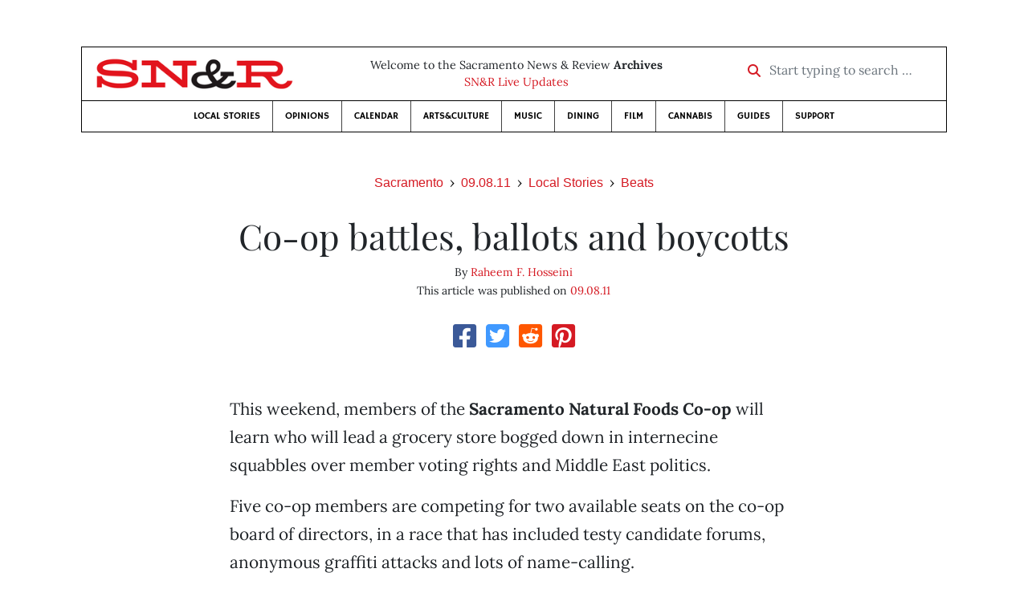

--- FILE ---
content_type: text/html; charset=utf-8
request_url: https://www.newsreview.com/sacramento/content/co-op-battles-ballots-and-boycotts/3589018/
body_size: 6912
content:



<!DOCTYPE html>
<html lang="en">
  <head>
    <meta charset="utf-8">
    <meta http-equiv="x-ua-compatible" content="ie=edge">
    <title>SN&amp;R • Co-op battles, ballots and boycotts</title>

    <meta http-equiv="Content-Type" content="text/html; charset=utf-8" />
    <meta name="viewport" content="width=device-width, initial-scale=1.0">

    <meta property="og:site_name" content="Sacramento News &amp; Review" />


    
  <link rel="canonical" href="https://www.newsreview.com/sacramento/content/co-op-battles-ballots-and-boycotts/3589018/">
  <link rel="shorturl" href="https://newsreview.com/oid/3589018/" />

  <meta name="description" content="SN&amp;R • Local Stories • Beats • Co-op battles, ballots and boycotts • Sep 8, 2011" />

  <meta name="twitter:card" content="summary_large_image">
  <meta name="twitter:title" content="Co-op battles, ballots and boycotts">
  <meta name="twitter:description" content="This weekend’s election results could settle a long battle for control of Sacramento Natural Foods Co-op.">

  <meta name="twitter:site" content="@SacNewsReview">
  <meta name="twitter:creator" content="@SacNewsReview">

  <meta property="og:title" content="SN&amp;R • Local Stories • Beats • Co-op battles, ballots and boycotts • Sep 8, 2011" />
  <meta property="og:type" content="article" />
  <meta property="og:url" content="https://www.newsreview.com/sacramento/content/co-op-battles-ballots-and-boycotts/3589018/" />
  <meta property="og:description" content="This weekend’s election results could settle a long battle for control of Sacramento Natural Foods Co-op." />

  <meta property="article:published_time" content="2011-09-07T11:31:15-07:00" />
  <meta property="article:modified_time" content="2011-09-07T11:31:16-07:00" />
  <meta property="article:section" content="Local Stories" />
  
  <meta property="fb:admins" content="324969540859009" />
  <meta property="fb:app_id" content="324969540859009" />

  
    <link rel="image_src" href="https://d16zs7b90yfegl.cloudfront.net/static/images/share/snr-share.7b2c593b6c7e.jpg" />
    <meta property="og:image" content="https://d16zs7b90yfegl.cloudfront.net/static/images/share/snr-share.7b2c593b6c7e.jpg" />
    <meta name="twitter:image:src" content="https://d16zs7b90yfegl.cloudfront.net/static/images/share/snr-share.7b2c593b6c7e.jpg">
  


    <!-- HTML5 shim, for IE6-8 support of HTML5 elements -->
    <!--[if lt IE 9]>
      <script src="https://cdnjs.cloudflare.com/ajax/libs/html5shiv/3.7.3/html5shiv.min.js"></script>
    <![endif]-->

    



  <link rel="apple-touch-icon" sizes="57x57" href="https://d16zs7b90yfegl.cloudfront.net/static/favicon/snr/apple-icon-57x57.0dbd85614dff.png">
  <link rel="apple-touch-icon" sizes="60x60" href="https://d16zs7b90yfegl.cloudfront.net/static/favicon/snr/apple-icon-60x60.1a323a30b8ad.png">
  <link rel="apple-touch-icon" sizes="72x72" href="https://d16zs7b90yfegl.cloudfront.net/static/favicon/snr/apple-icon-72x72.23d557853adb.png">
  <link rel="apple-touch-icon" sizes="76x76" href="https://d16zs7b90yfegl.cloudfront.net/static/favicon/snr/apple-icon-76x76.ad63e4c1cb1e.png">
  <link rel="apple-touch-icon" sizes="114x114" href="https://d16zs7b90yfegl.cloudfront.net/static/favicon/snr/apple-icon-114x114.133190f724f4.png">
  <link rel="apple-touch-icon" sizes="120x120" href="https://d16zs7b90yfegl.cloudfront.net/static/favicon/snr/apple-icon-120x120.8b861864b474.png">
  <link rel="apple-touch-icon" sizes="144x144" href="https://d16zs7b90yfegl.cloudfront.net/static/favicon/snr/apple-icon-144x144.b86317dccadf.png">
  <link rel="apple-touch-icon" sizes="152x152" href="https://d16zs7b90yfegl.cloudfront.net/static/favicon/snr/apple-icon-152x152.956ca96c526f.png">
  <link rel="apple-touch-icon" sizes="180x180" href="https://d16zs7b90yfegl.cloudfront.net/static/favicon/snr/apple-icon-180x180.c005d7870669.png">
  <link rel="icon" type="image/png" sizes="192x192"  href="https://d16zs7b90yfegl.cloudfront.net/static/favicon/snr/android-icon-192x192.f515fd708278.png">
  <link rel="icon" type="image/png" sizes="32x32" href="https://d16zs7b90yfegl.cloudfront.net/static/favicon/snr/favicon-32x32.76476d015a67.png">
  <link rel="icon" type="image/png" sizes="96x96" href="https://d16zs7b90yfegl.cloudfront.net/static/favicon/snr/favicon-96x96.a6a81943dcbb.png">
  <link rel="icon" type="image/png" sizes="16x16" href="https://d16zs7b90yfegl.cloudfront.net/static/favicon/snr/favicon-16x16.805ca7c5ac73.png">
  <link rel="manifest" href="https://d16zs7b90yfegl.cloudfront.net/static/favicon/snr/manifest.b58fcfa7628c.json">
  <meta name="msapplication-TileColor" content="#ffffff">
  <meta name="msapplication-TileImage" content="https://d16zs7b90yfegl.cloudfront.net/static/favicon/snr/ms-icon-144x144.b86317dccadf.png">
  <meta name="theme-color" content="#ffffff">




    
      <link href="https://d16zs7b90yfegl.cloudfront.net/static/vendor/fontawesome/css/fontawesome.ebf19a7b820e.css" rel="stylesheet">
      <link href="https://d16zs7b90yfegl.cloudfront.net/static/vendor/fontawesome/css/all.f71b0a62b045.css" rel="stylesheet">
      <link rel="stylesheet" href="https://d16zs7b90yfegl.cloudfront.net/static/vendor/SlickNav/slicknav.min.cb0567a8e6fa.css" />
      <link href="https://d16zs7b90yfegl.cloudfront.net/static/css/project.min.21368e708a4e.css" rel="stylesheet" />
    

    

    

    
      
        <!-- Global site tag (gtag.js) - Google Analytics -->
        <script async src="https://www.googletagmanager.com/gtag/js?id=UA-350918-1"></script>
        <script>
          window.dataLayer = window.dataLayer || [];
          function gtag(){dataLayer.push(arguments);}
          gtag('js', new Date());

          gtag('config', 'UA-350918-1');
        </script>
      
    

    
      
        <script async src="https://securepubads.g.doubleclick.net/tag/js/gpt.js"></script>
        <script>
          window.googletag = window.googletag || {cmd: []};
          googletag.cmd.push(function() {
            
              googletag.defineSlot('/1003962/sacramento_content_ad_300x250_1', [300, 250], 'div-gpt-ad-1599603245126-0').addService(googletag.pubads());
            
              googletag.defineSlot('/1003962/sacramento_content_ad_300x250_2', [300, 250], 'div-gpt-ad-1599603598182-0').addService(googletag.pubads());
            
            googletag.pubads().enableSingleRequest();
            googletag.pubads().collapseEmptyDivs();
            googletag.enableServices();
          });
        </script>
      
    

  </head>

  <body>

    
      <div class="container">
        
          


  <header class="primary-nav">
    <div class="nav-header col">
      <a class="site-logo" href="/sacramento/">
        <img src="https://d16zs7b90yfegl.cloudfront.net/static/images/logos/snr-isolated-redblack-300x52.8baf3a648a6c.png" width="100%">
      </a>
      <p>
        Welcome to the Sacramento News &amp; Review <strong>Archives</strong><br>
        <a href="https://sacramento.newsreview.com">
          
            SN&amp;R Live Updates</a>
          
      </p>
      <form method="GET" action="/sacramento/search/">
        <div class="form-row align-items-center">
          <div class="col-auto">
            <label class="sr-only" for="inlineFormInputGroup">Start typing to search &hellip;</label>
            <div class="input-group mb-2">
              <div class="input-group-prepend">
                <div class="input-group-text"><a href="/sacramento/search/"><i class="fas fa-search"></i></a></div>
              </div>
              <input type="text" class="form-control" id="inlineFormInputGroup" name="search_term" placeholder="Start typing to search &hellip;">
              <input type="hidden" name="location" value="3">
            </div>
          </div>
        </div>
      </form>
    </div>

    <div class="header-nav">
      <nav class="main-nav clearfix">
        <div class="menu-main-nav-container">
          <ul id="menu-main-nav" class="menu">
             
              <li class="menu-item">
                <a href="/sacramento/section/local-stories/92152/">Local Stories</a>
              </li>
              <li class="menu-item">
                <a href="/sacramento/section/opinions/92158/">Opinions</a>
              </li>
              <li class="menu-item">
                <a href="https://sacramento.newsreview.com/calendar/" target="_blank">Calendar</a>
              </li>
              <li class="menu-item">
                <a href="/sacramento/section/artsculture/36568/">Arts&amp;Culture</a>
              </li>
              <li class="menu-item">
                <a href="/sacramento/section/music/36586/">Music</a>
              </li>
              <li class="menu-item">
                <a href="/sacramento/section/dining/92155/">Dining</a>
              </li>
              <li class="menu-item">
                <a href="/sacramento/section/film/36594/">Film</a>
              </li>
              <li class="menu-item">
                <a href="/sacramento/section/cannabis-guide/13506539/">Cannabis</a>
              </li>
              <li class="menu-item">
                <a href="/sacramento/section/guides/36558/">Guides</a>
              </li>
              <li class="menu-item menu-item-highlight">
                <a href="https://sacramento.newsreview.com/support-local-independent-journalism/" target="_blank">Support</a>
              </li>
            
          </ul>
        </div>
      </nav>
    </div>
  </header>


        

        <div class="main-content">
          

          
  <div class="row">

    <div class="col">
      <ul class="breadcrumb justify-content-center">
        <li class="breadcrumb-item"><a href="/sacramento/">Sacramento</a></li>
        <li class="breadcrumb-item"><a href="/sacramento/issue/2011-09-08/">09.08.11</a></li>
        <li class="breadcrumb-item"><a href="/sacramento/section/local-stories/92152/">Local Stories</a></li>
        <li class="breadcrumb-item active"><a href="/sacramento/category/beats/1468491/">Beats</a></li>
      </ul>

      <div class="row">

        <div class="offset-md-1 col-md-10 offset-lg-2 col-lg-8">
          <article class="article oid-3589018">

            <h1 class="text-center">Co-op battles, ballots and boycotts</h1>

            

            <div class="article-meta mb-4 text-center">
              
                <p class="meta-authors">
  By <a href="/author/raheem-f-hosseini/4483/">Raheem F. Hosseini</a>
</p>


                
              

              <p class="meta-ts">
                This article was published on <a href="/sacramento/issue/2011-09-08/">09.08.11</a>
              </p>
            </div>

            <section>
              <div class="mb-4">
                <div class="social-media-icons">
    <div class="text-center center-block">
        <a href="https://www.facebook.com/sharer/sharer.php?u=https%3A//www.newsreview.com/sacramento/content/co-op-battles-ballots-and-boycotts/3589018/"><i class="social-fb fab fa-square-facebook fa-2x social"></i></a>
        <a href="https://twitter.com/intent/tweet/?text=Co-op battles, ballots and boycotts&url=https%3A//www.newsreview.com/sacramento/content/co-op-battles-ballots-and-boycotts/3589018/&via=SacNewsReview"><i class="social-tw fab fa-square-twitter fa-2x social"></i></a>
        <a href="https://reddit.com/submit?url=https%3A//www.newsreview.com/sacramento/content/co-op-battles-ballots-and-boycotts/3589018/&title=Co-op battles, ballots and boycotts"><i class="social-reddit fab fa-reddit-square fa-2x social"></i></a>
        <a href="https://pinterest.com/pin/create/button/?url=https%3A//www.newsreview.com/sacramento/content/co-op-battles-ballots-and-boycotts/3589018/&media=&description=This weekend’s election results could settle a long battle for control of Sacramento Natural Foods Co-op."><i class="social-pinterest fab fa-pinterest-square fa-2x social"></i></a>
        
    </div>
</div>

              </div>

              
                



              

              <div class="my-5">
                
                  <div class="body-sidebar">

                    

                    

                     
                      <div class="body-sidebar-item gdfp-body-placement-1">
                        <!-- /1003962/sacramento_content_ad_300x250_1 -->
<div id='div-gpt-ad-1599603245126-0' style='width: 300px; height: 250px;'>
  <script>
    googletag.cmd.push(function() {  googletag.display('div-gpt-ad-1599603245126-0');  });
  </script>
</div>

                      </div>
                    

                  </div>
                

                

                

                <p>This weekend, members of the <b>Sacramento Natural Foods Co-op</b> will learn who will lead a grocery store bogged down in internecine squabbles over member voting rights and Middle East politics.</p>

<p>Five co-op members are competing for two available seats on the co-op board of directors, in a race that has included testy candidate forums, anonymous graffiti attacks and lots of name-calling.</p>

<p>“This whole election has kind of spun out of control,” said Cody Potter, a 31-year-old labor organizer running on a “pro-democracy” platform. He supports a boycott of Israeli products at the organic grocer as an appeal for <b>Palestinian human rights</b>.</p>

<p>“Ending Israeli occupation of Israel—that’s the goal,” says co-op member Barry Broad who has labeled that effort anti-Semitism.</p>

<p>The boycott brouhaha brought unwanted attention for a store more comfortable discussing environmental sustainability and preserving small farms than doling out blame in the Israel-Palestinian conflict.</p>

<p>But the <b>Boycott, Divestment &amp; Sanctions</b> campaign has zeroed in on co-ops in California and elsewhere in the nation as the venue to bring their cause, precisely because co-ops are known for their progressive principles.</p>

<p>“The co-op board has virtually all the power,” said <b>Maggie Coulter</b>, a co-op member and a chief architect of the boycott initiative. “The thing goes on the ballot and loses, OK. I’m about democracy.”</p>

<p>Boycott supporters suffered a <b>recent setback</b> when they asked a Sacramento Superior Court judge to require their initiative be placed before roughly 7,000 voting members of the co-op—and were turned down, according to Steve Maviglio, a board member and an opponent of the boycott initiative.</p>

<p>Meanwhile, the current board placed its own <b>controversial initiative</b> on the ballot. Measure 2 would add a clause to the co-op’s bylaws prohibiting the store from discriminating “in its employment, purchasing, or any other practices on the basis of race, sex, ethnicity, sexual orientation, age, disability, political opinion, or national origin.”</p>

<p>The board rebuffed previous attempts to introduce the boycott initiative by citing similar bylaws already on the books, begging the question of Measure 2’s necessity. Maviglio said the measure would expand the co-op’s nondiscrimination policies to all practices, rather than just membership issues.</p>

<p>“So, no, it’s not a duplication of what’s there already; what’s there already simply applies to membership,” he added.</p>

<p>“I think the board put it on there because they want to make it very clear that we don’t make policy or hiring decisions based on political opinion,” said co-op general manager <b>Paul Cultrera</b>. “Is it necessary? I don’t know,” he added.</p>

<p>Coulter called the ballot argument for that measure “shameful.” She says Measure 2 is just intended to make it harder for members like her to introduce initiatives like the boycott proposal.</p>

<p>“It’s a statement they won’t even let members think for themselves. I think it’s appalling,” she said.</p>

<p>The results of the election are scheduled to be verified and posted Saturday in the store and on its website.</p>

<p>“Someday, we’ll get to run a grocery store,” Cultrera lamented.</p>

                
                  <div class="gdfp-body-placement-2 center-placement mt-5">
                    <!-- /1003962/sacramento_content_ad_300x250_2 -->
<div id='div-gpt-ad-1599603598182-0' style='width: 300px; height: 250px;'>
  <script>
    googletag.cmd.push(function() {  googletag.display('div-gpt-ad-1599603598182-0');  });
  </script>
</div>

                  </div>
              
              </div>

              

              
                <div class="mt-5 mb-5 social-media-bottom">
                  <div class="social-media-icons">
    <div class="text-center center-block">
        <a href="https://www.facebook.com/sharer/sharer.php?u=https%3A//www.newsreview.com/sacramento/content/co-op-battles-ballots-and-boycotts/3589018/"><i class="social-fb fab fa-square-facebook fa-2x social"></i></a>
        <a href="https://twitter.com/intent/tweet/?text=Co-op battles, ballots and boycotts&url=https%3A//www.newsreview.com/sacramento/content/co-op-battles-ballots-and-boycotts/3589018/&via=SacNewsReview"><i class="social-tw fab fa-square-twitter fa-2x social"></i></a>
        <a href="https://reddit.com/submit?url=https%3A//www.newsreview.com/sacramento/content/co-op-battles-ballots-and-boycotts/3589018/&title=Co-op battles, ballots and boycotts"><i class="social-reddit fab fa-reddit-square fa-2x social"></i></a>
        <a href="https://pinterest.com/pin/create/button/?url=https%3A//www.newsreview.com/sacramento/content/co-op-battles-ballots-and-boycotts/3589018/&media=&description=This weekend’s election results could settle a long battle for control of Sacramento Natural Foods Co-op."><i class="social-pinterest fab fa-pinterest-square fa-2x social"></i></a>
        
    </div>
</div>

                </div>
              

              <div class="article-tags mb-5">
                
              </div>

              
                <div class="related-articles mt-5">
                  <h3 class="text-center mb-4">More <a href="/sacramento/section/local-stories/92152/">Local Stories</a> &raquo; <a href="/sacramento/category/beats/1468491/">Beats</a></h3>

                  
                    <div class="media mb-0 related-article">
                      <a href="/sacramento/content/cap-trade-emit-breathe/3469233/" class="align-self-center">
                        
                          <img src="https://d16zs7b90yfegl.cloudfront.net/static/images/logos/snr-logo.36c258f6225f.jpg" class="featured-image mr-3" width="75px">
                        
                      </a>
                      <div class="media-body mb-0">
                        <h5 class="mt-0">
                          <a href="/sacramento/content/cap-trade-emit-breathe/3469233/">Cap, trade, emit, breathe</a>
                        </h5>
                        <p class="mb-0">Environmentalists and the California Air Resources Board collide over cap-and-trade.</p>
                        <p class="issue-date">
                          Published on <a href="/sacramento/issue/2011-09-01/">09.01.11</a>
                        </p>
                      </div>

                    </div>

                    <hr>
                  
                    <div class="media mb-0 related-article">
                      <a href="/sacramento/content/new-justice/3356324/" class="align-self-center">
                        
                          <img src="/media/cache/87/ce/87ce5647ccf76a3faf041c703ba320a3.png" class="mr-3" alt="New justice">
                        
                      </a>
                      <div class="media-body mb-0">
                        <h5 class="mt-0">
                          <a href="/sacramento/content/new-justice/3356324/">New justice</a>
                        </h5>
                        <p class="mb-0">Sacramento Superior Court funding cuts mean long waits for justice.</p>
                        <p class="issue-date">
                          Published on <a href="/sacramento/issue/2011-08-25/">08.25.11</a>
                        </p>
                      </div>

                    </div>

                    <hr>
                  
                    <div class="media mb-0 related-article">
                      <a href="/sacramento/content/a-free-floating-chemical-weapon/3267376/" class="align-self-center">
                        
                          <img src="/media/cache/ab/17/ab176262ddbb6c6a0d9aebd209c47b63.png" class="mr-3" alt="‘A free-floating chemical weapon’">
                        
                      </a>
                      <div class="media-body mb-0">
                        <h5 class="mt-0">
                          <a href="/sacramento/content/a-free-floating-chemical-weapon/3267376/">‘A free-floating chemical weapon’</a>
                        </h5>
                        <p class="mb-0">A first-person account of what happened when the chlorine malfunctioned at Raging Waters at Cal Expo.</p>
                        <p class="issue-date">
                          Published on <a href="/sacramento/issue/2011-08-18/">08.18.11</a>
                        </p>
                      </div>

                    </div>

                    <hr>
                  
                    <div class="media mb-0 related-article">
                      <a href="/sacramento/content/conceptually-thinking/3172402/" class="align-self-center">
                        
                          <img src="/media/cache/af/ab/afab45ce91f47f90ee67fd0f90e8513c.png" class="mr-3" alt="Conceptually thinking">
                        
                      </a>
                      <div class="media-body mb-0">
                        <h5 class="mt-0">
                          <a href="/sacramento/content/conceptually-thinking/3172402/">Conceptually thinking</a>
                        </h5>
                        <p class="mb-0">City officials get abstract while they “think big” about the future of the Kings arena and rail yards.</p>
                        <p class="issue-date">
                          Published on <a href="/sacramento/issue/2011-08-11/">08.11.11</a>
                        </p>
                      </div>

                    </div>

                    <hr>
                  
                    <div class="media mb-0 related-article">
                      <a href="/sacramento/content/dont-say-jimmer/3083800/" class="align-self-center">
                        
                          <img src="/media/cache/6b/f4/6bf425cab8bdbcd61d167fa46dfbd26e.png" class="mr-3" alt="Don’t say Jimmer">
                        
                      </a>
                      <div class="media-body mb-0">
                        <h5 class="mt-0">
                          <a href="/sacramento/content/dont-say-jimmer/3083800/">Don’t say Jimmer</a>
                        </h5>
                        <p class="mb-0">Grant Napear’s can’t have Jimmer Fredette and current NBA players on his radio show, and the Port of West Sacramento takes a financial hit.</p>
                        <p class="issue-date">
                          Published on <a href="/sacramento/issue/2011-08-04/">08.04.11</a>
                        </p>
                      </div>

                    </div>

                    
                  
                </div>
              

              <div class="desert-net-real-player">
                <script id="fdncms-carousel-top-stories-video" src="https://www.hub.fdncms.com/gyrobase/Responsive/Components/Content/TopStoriesVideo?cb=13ed4944&key=429a11c96ac584ed0bf7ef922bba5ed2&req=js&vri=2&label=Recent+Articles&pcolor=e2141c" async></script>
              </div>
            </section>

          </article>
        </div>

      </div>
    </div>
  </div>


          



  <div class="row my-5">
    <div class="offset-md-1 col-md-10 offset-lg-2 col-lg-8 text-center">
      <a class="btn btn-primary" href="/newsletters/sign-up/sacramento/">Sign up for our newsletter!</a>
    </div>
  </div>


        </div>

      </div> <!-- /container -->
    


    
      
        


<section id="footer">
  <div class="container">
    <div class="row d-flex align-items-center">
      <div class="col-sm-6">
        <div class="footer-brand py-4">
          <a class="site-logo" href="/sacramento/">
            <img src="https://d16zs7b90yfegl.cloudfront.net/static/images/logos/snr-isolated-redblack-300x52.8baf3a648a6c.png" width="100%">
          </a>

          <p>
            Thank you for visiting the Sacramento News &amp; Review.
          </p>

          <small>
            &copy; Sacramento News &amp; Review.  All rights reserved.
          </small>
        </div>
      </div>

      <div class="col-sm-6">
        <div class="visit-new-location">
          <a href="https://sacramento.newsreview.com">Visit us at our new location <i class="fas fa-long-arrow-alt-right"></i></a>
        </div>

        <div class="footer-links">
          <ul class="list-unstyled">
            <li>
              <ul class="list-inline">
                <li class="list-inline-item">
                  <a href="https://www.facebook.com/SacNewsReview" target="_blank"><i class="fab fa-square-facebook fa-2x social-fb"></i></a>
                </li>
                <li class="list-inline-item">
                  <a href="https://twitter.com/#!/SacNewsReview"><i class="fab fa-square-twitter fa-2x social-tw"></i></a>
                </li>
                <li class="list-inline-item">
                  <a href="https://www.instagram.com/sacnewsreview/"><i class="fab fa-square-instagram fa-2x social-in"></i></a>
                </li>
              </ul>
            </li>
            <li><a href="https://sacramento.newsreview.com/contact-us/">Drop us a line</a></li>
            <li><a href="https://sacramento.newsreview.com/letter-to-the-editor/">Letter to the editor</a></li>
            <li><a href="https://sacramento.newsreview.com/news-tips/">Got a news tip?</a></li>
          </ul>

          <ul class="list-unstyled with-icons">
            <li><a href="https://sacramento.newsreview.com">SN&amp;R Home</a></li>
            <li><a href="https://bestofsac.com" target="_blank">Best of Sacramento</a></li>
            <li><a href="https://sammies.com" target="_blank">SAMMIES</a></li>
            <li><a href="https://nrpubs.com" target="_blank">N&amp;R Publications</a></li>
            <li><a href="https://independentjournalismfund.org/" target="_blank">Independent Journalism Fund</a></li>
            <li><a href="https://letterstothefuture.org" target="_blank">Letters to the Future</a></li>
            <li><a href="https://sacramento.newsreview.com/privacy-policy-2/">Privacy Policy</a></li>
            <li><a href="/terms-of-use/">Terms of use</a></li>
          </ul>
        </div>  <!-- .footer-links -->
      </div>
    </div>
  </div>
</section>

      
    

    

    
      <script src="https://d16zs7b90yfegl.cloudfront.net/static/js/vendors.min.516760e6efc6.js"></script>
      <script src="https://d16zs7b90yfegl.cloudfront.net/static/vendor/SlickNav/jquery.slicknav.min.abb6ece52a5d.js"></script>
      <script src="https://d16zs7b90yfegl.cloudfront.net/static/js/project.min.8b4c64cf9236.js"></script>

      <script type="text/javascript">
        $(function(){
          $('#menu-main-nav').slicknav({
            appendTo: '.header-nav',
            label: '',
            duration: 500,
            allowParentLinks: true
          });
        });
      </script>

      <script>
        $(document).ready(function(){
          $('[data-toggle="tooltip"]').tooltip();
        });
      </script>
    
  </body>
</html>


--- FILE ---
content_type: text/html; charset=utf-8
request_url: https://www.google.com/recaptcha/api2/aframe
body_size: 268
content:
<!DOCTYPE HTML><html><head><meta http-equiv="content-type" content="text/html; charset=UTF-8"></head><body><script nonce="y94M8qn-kMWqVdrNi6Cp3Q">/** Anti-fraud and anti-abuse applications only. See google.com/recaptcha */ try{var clients={'sodar':'https://pagead2.googlesyndication.com/pagead/sodar?'};window.addEventListener("message",function(a){try{if(a.source===window.parent){var b=JSON.parse(a.data);var c=clients[b['id']];if(c){var d=document.createElement('img');d.src=c+b['params']+'&rc='+(localStorage.getItem("rc::a")?sessionStorage.getItem("rc::b"):"");window.document.body.appendChild(d);sessionStorage.setItem("rc::e",parseInt(sessionStorage.getItem("rc::e")||0)+1);localStorage.setItem("rc::h",'1769506135590');}}}catch(b){}});window.parent.postMessage("_grecaptcha_ready", "*");}catch(b){}</script></body></html>